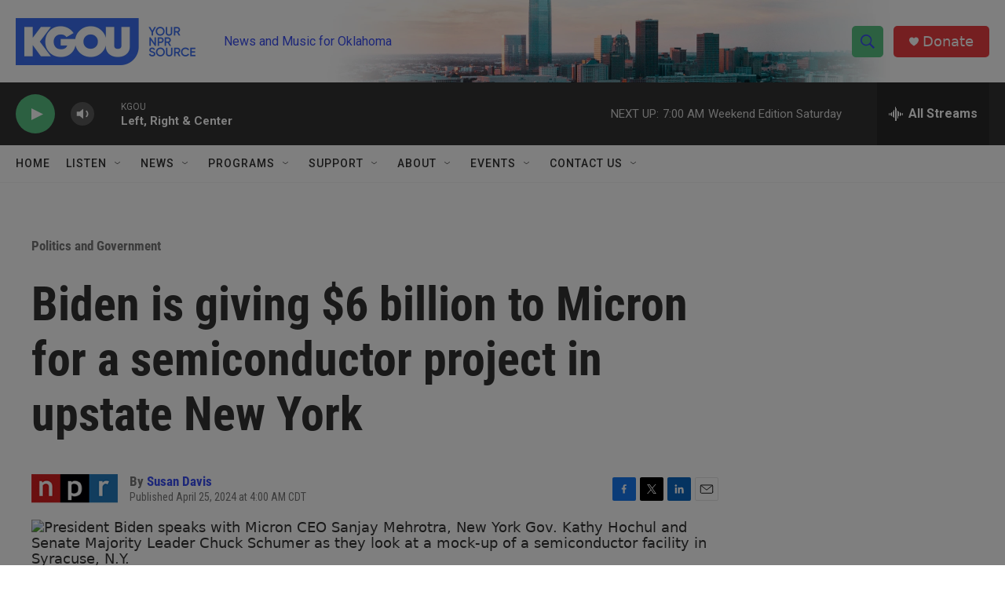

--- FILE ---
content_type: text/html; charset=utf-8
request_url: https://www.google.com/recaptcha/api2/aframe
body_size: -86
content:
<!DOCTYPE HTML><html><head><meta http-equiv="content-type" content="text/html; charset=UTF-8"></head><body><script nonce="CZEaP7XN1dp8Q94laVDltA">/** Anti-fraud and anti-abuse applications only. See google.com/recaptcha */ try{var clients={'sodar':'https://pagead2.googlesyndication.com/pagead/sodar?'};window.addEventListener("message",function(a){try{if(a.source===window.parent){var b=JSON.parse(a.data);var c=clients[b['id']];if(c){var d=document.createElement('img');d.src=c+b['params']+'&rc='+(localStorage.getItem("rc::a")?sessionStorage.getItem("rc::b"):"");window.document.body.appendChild(d);sessionStorage.setItem("rc::e",parseInt(sessionStorage.getItem("rc::e")||0)+1);localStorage.setItem("rc::h",'1768654468165');}}}catch(b){}});window.parent.postMessage("_grecaptcha_ready", "*");}catch(b){}</script></body></html>